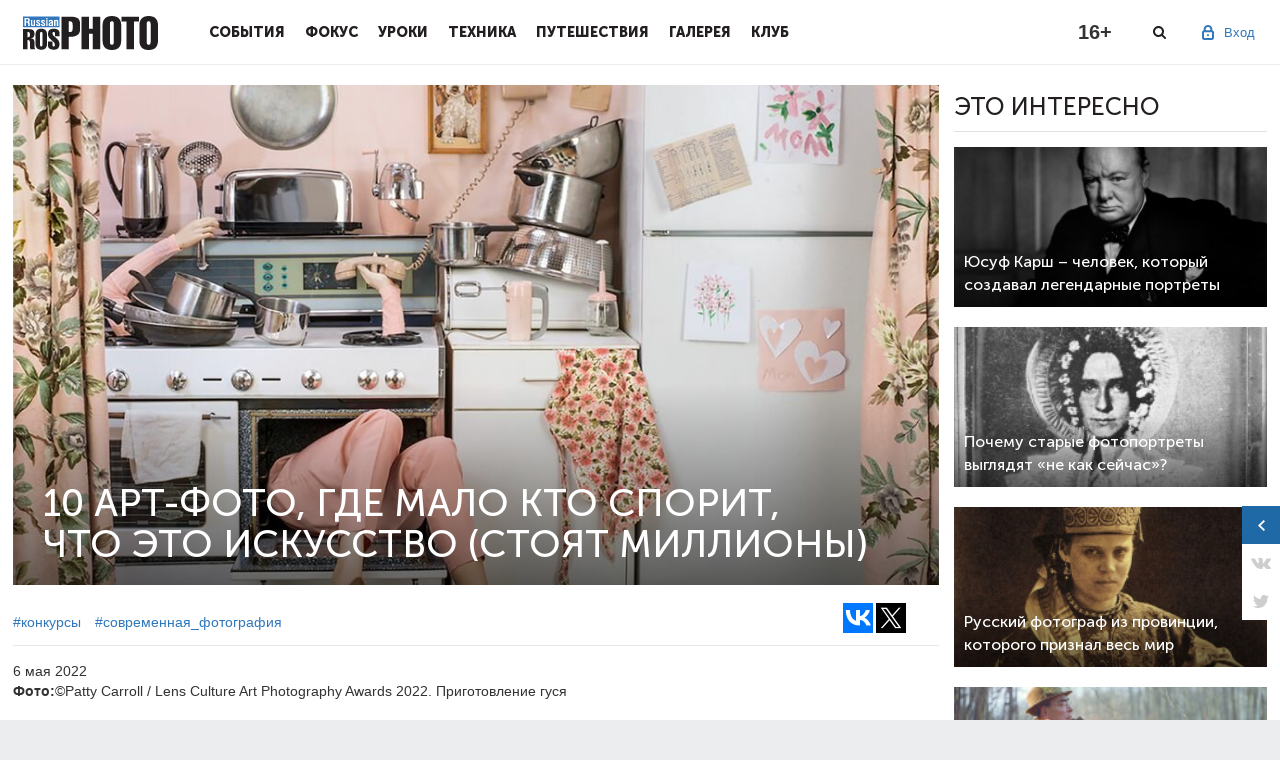

--- FILE ---
content_type: text/html; charset=utf-8
request_url: https://rosphoto.com/contest/10_art-foto_gde_malo_kto_sporit_chto_eto_iskusstvo_oni_stoyat_milliony_rubley-8879
body_size: 9723
content:
<!doctype html>

<!--[if lt IE 7]>
<html lang="ru-RU" class="ie ie6 lte9 lte8 lte7 no-js">
<![endif]-->
<!--[if IE 7]>
<html lang="ru-RU" class="ie ie7 lte9 lte8 lte7 no-js">
<![endif]-->
<!--[if IE 8]>
<html lang="ru-RU" class="ie ie8 lte9 lte8 no-js">
<![endif]-->
<!--[if IE 9]>
<html lang="ru-RU" class="ie ie9 lte9 no-js">
<![endif]-->
<!--[if gt IE 9]>
<html lang="ru-RU" class="gte9 no-js">
<![endif]-->
<!--[if !IE]><!-->
<html lang="ru-RU" class="no-js">
<!--<![endif]-->

<head>
    
        <meta charset="utf-8">
        <meta name="SKYPE_TOOLBAR" content="SKYPE_TOOLBAR_PARSER_COMPATIBLE">
        <meta http-equiv="X-UA-Compatible" content="IE=edge">
        <meta name="viewport" content="width=device-width, initial-scale=1">
        <link rel="shortcut icon" href="/favicon.ico" type="image/x-icon">
        <title>10 арт-фото, где мало кто спорит, что это искусство (стоят миллионы) — Российское фото</title>
    
    <link type="text/css" property="stylesheet" rel="stylesheet" href="/pub/css/78d3105925a3396150336a626d4dd339.css">

    
    
    
    
    
    
    
    <link type="text/css" property="stylesheet" rel="stylesheet" href="/pub/css/c76d2c363efc911acc96c58ef80976c5.css">


    
    
    
    
    
    
    
    <script type="text/javascript" src="/pub/js/8f75e91df515f8d362e4b96969fdc659.js"></script>

    <script>
      window.JRDOMReady = function(a, b, c) {
        b = document, c = 'addEventListener';
        b[c] ? b[c]('DOMContentLoaded', a) : window.attachEvent('onload', a);
      };
    </script>
    <script type="text/javascript" src="/pub/js/8c05eb352dab32280658602c0cb6a253.js"></script>

        <script>
          Shadowbox.init();
        </script>
    
    
    
    <meta property="og:site_name" content="Российское фото">
<meta property="og:title" content="10 арт-фото, где мало кто спорит, что это искусство (стоят миллионы)">
<meta property="og:url" content="https://rosphoto.com/contest/10_art-foto_gde_malo_kto_sporit_chto_eto_iskusstvo_oni_stoyat_milliony_rubley-8879">
<meta property="og:image" content="https://rosphoto.com/images/u/articles/2205/620b51f172677a4a8e854fa4.jpg">
        
    

</head>
<body cz-shortcut-listen="true">

<a href="#" id="back-to-top" title="Наверх"></a>
<div class="main-wrap" >
                    <div id="touchsurface"></div>
    
        <header class="pheader" >
            <div class="pheader_wrap">
                <div class="ph_logo"><a href="/"></a></div><button class="menu-toggle"></button><div class="ph_menu inactive"><a href="#" class="close-btn"></a><div class="ph_user ph_user_inmenu"><div class="ph_user_sign"><span>Вход</span><div class="ph_user_sub"><a href="/users/auth/?retpath=https%3A%2F%2Frosphoto.com%2Fcontest%2F10_art-foto_gde_malo_kto_sporit_chto_eto_iskusstvo_oni_stoyat_milliony_rubley-8879" >Вход</a><a href="/users/signup/?retpath=https%3A%2F%2Frosphoto.com%2Fcontest%2F10_art-foto_gde_malo_kto_sporit_chto_eto_iskusstvo_oni_stoyat_milliony_rubley-8879" >Регистрация</a></div></div><div class="clr"></div></div><div class="ph_item"><div class="ph_item_name"><a href="/event/">События</a></div></div><div class="ph_item"><div class="ph_item_name"><a href="/journal/">Фокус</a></div></div><div class="ph_item"><div class="ph_item_name"><a href="/photoschool/">Уроки</a></div></div><div class="ph_item"><div class="ph_item_name"><a href="/phototechnics/">Техника</a></div></div><div class="ph_item"><div class="ph_item_name"><a href="/travel/">Путешествия</a></div></div><div class="ph_item"><div class="ph_item_name"><a href="/ugallery/">Галерея</a></div></div><div class="ph_item"><div class="ph_item_name"><a href="/myclub/">Клуб</a></div></div><div class="ph_social mobile"><div class="soc-link-block">                                <a target="_blank" href="https://vk.com/rosphoto"></a><a target="_blank" href="https://twitter.com/Ros_Photo"></a>                                <a target="_blank" href="https://zen.yandex.ru/rosphoto"></a><a target="_blank" href="https://t.me/joinchat/AAAAAD8yKyU9NA3dq6L4lw"></a></div></div></div><div class="ph_darken"></div>
                <div class="ph_user">
                                            <div class="ph_user_sign">
                            <span>Вход</span>
                            <div class="ph_user_sub">
                                <a href="/users/auth/?retpath=https%3A%2F%2Frosphoto.com%2Fcontest%2F10_art-foto_gde_malo_kto_sporit_chto_eto_iskusstvo_oni_stoyat_milliony_rubley-8879" >Вход</a>
                                <a href="/users/signup/?retpath=https%3A%2F%2Frosphoto.com%2Fcontest%2F10_art-foto_gde_malo_kto_sporit_chto_eto_iskusstvo_oni_stoyat_milliony_rubley-8879" >Регистрация</a>
                            </div>
                        </div>
                                    </div>
                <div class="phd_social">
										<a target="_blank" class="d_vk" href="https://vk.com/rosphoto"></a>
										<a target="_blank" class="d_tg" href="https://t.me/joinchat/AAAAAD8yKyU9NA3dq6L4lw"></a>
                </div>
                <div class="ph_search"></div>
                <div class="ph_age">16+</div>
            </div>
            <div class="ph_search_block">
                <div class="ph_search_wrap">
                    <form class="form-search" action="/search/">
                        <input type="text" name="q" class="search-query" value="" placeholder="Поиск">
                    </form>
                    <a href="#" class="close-btn"></a>
                </div>
            </div>
            <div class="ps_darken"></div>
        </header>
    
    
    
    
<div id="widget">
    <div class="widget_closed">
        <a href="#" class="ww_expand">
            <span class="ww_expandar"></span>
                        <span class="ww_vk"></span>
            <span class="ww_tw"></span>
                    </a>
    </div>
    <div class="widget_opened">
        <div class="wo_head">
            <div class="wo_logo"></div>
            <div class="wo_close"></div>
        </div>
        <div class="wo_info">
            <div class="wo_info_top">
                <span class="wo_liked">Понравился наш материал? </span>
                <span class="wo_shared">Поделись с друзьями или нажми лайк!</span>
            </div>
            <div class="wo_social">
                <!--span><a href="#" class="wo_fb"></a> 32</span>
                <span><a href="#" class="wo_vk"></a> 21</span>
                <span><a href="#" class="wo_tw"></a> 19</span>
                <span><a href="#" class="wo_gp"></a> 19</span-->
                <div class="likes">
            <script>(function (w, doc) {
            if (!w.__utlWdgt) {
              w.__utlWdgt = true;
              var d = doc, s = d.createElement('script'), g = 'getElementsByTagName';
              s.type = 'text/javascript';
              s.charset = 'UTF-8';
              s.async = true;
              s.src = ('https:' == w.location.protocol ? 'https' : 'http') + '://w.uptolike.com/widgets/v1/uptolike.js';
              var h = d[g]('body')[0];
              h.appendChild(s);
            }
          })(window, document);
        </script>
        <div data-background-alpha="0.0" data-buttons-color="#FFFFFF" data-counter-background-color="#ffffff" data-share-counter-size="16" data-top-button="false" data-share-counter-type="separate" data-share-style="1" data-mode="share" data-like-text-enable="false" data-mobile-view="false" data-icon-color="#ffffff" data-orientation="horizontal" data-text-color="#000000" data-share-shape="rectangle" data-sn-ids="vk.tw." data-share-size="40" data-background-color="#ffffff" data-preview-mobile="false" data-mobile-sn-ids="fb.vk.tw.wh.ok.vb." data-pid="1564568" data-counter-background-alpha="1.0" data-following-enable="false" data-exclude-show-more="true" data-selection-enable="true" class="uptolike-buttons"></div>
    </div>            </div>
        </div>
    </div>
</div>    <div class="rg">
        <div class="rg_wrap">
            <div class="rg_close"><i></i></div>
            <div class="rg_content">
                <div class="rg_prev"><i></i></div>
                <div class="rg_image">
                    <div class="rg_image_box"></div>
                    <div class="rg_desc">
                        <div class="rg_count_box"></div>
                        <span class="rg_desc_box"></span>
                    </div>
                </div>
                <div class="rg_rek"><!-- Yandex.RTB R-A-626007-1 -->
<div id="yandex_rtb_R-A-626007-1"></div>
<script type="text/javascript">
    (function(w, d, n, s, t) {
        w[n] = w[n] || [];
        w[n].push(function() {
            Ya.Context.AdvManager.render({
                blockId: "R-A-626007-1",
                renderTo: "yandex_rtb_R-A-626007-1",
                async: true
            });
        });
        t = d.getElementsByTagName("script")[0];
        s = d.createElement("script");
        s.type = "text/javascript";
        s.src = "//an.yandex.ru/system/context.js";
        s.async = true;
        t.parentNode.insertBefore(s, t);
    })(this, this.document, "yandexContextAsyncCallbacks");
</script></div>
                <div class="rg_likes"><div class="likes">
            <script>(function (w, doc) {
            if (!w.__utlWdgt) {
              w.__utlWdgt = true;
              var d = doc, s = d.createElement('script'), g = 'getElementsByTagName';
              s.type = 'text/javascript';
              s.charset = 'UTF-8';
              s.async = true;
              s.src = ('https:' == w.location.protocol ? 'https' : 'http') + '://w.uptolike.com/widgets/v1/uptolike.js';
              var h = d[g]('body')[0];
              h.appendChild(s);
            }
          })(window, document);
        </script>
        <div data-background-alpha="0.0" data-buttons-color="#ffffff" data-counter-background-color="false" data-share-counter-size="16" data-top-button="false" data-share-counter-type="separate" data-share-style="0" data-mode="share" data-like-text-enable="false" data-mobile-view="false" data-icon-color="#777777" data-orientation="horizontal" data-text-color="#ffffff" data-share-shape="rectangle" data-sn-ids="vk.tw." data-share-size="40" data-background-color="#ffffff" data-preview-mobile="false" data-mobile-sn-ids="fb.vk.tw.wh.ok.vb." data-pid="1564568" data-counter-background-alpha="1.0" data-following-enable="false" data-exclude-show-more="true" data-selection-enable="true" class="uptolike-buttons"></div>
    </div></div>
                <div class="rg_next"><i></i></div>
            </div>
        </div>
    </div>
    <div class="hover_header">
        <div class="hover_header_wrap">
            <div class="hover_header_likes">
                <div class="likes">
            <script>(function (w, doc) {
            if (!w.__utlWdgt) {
              w.__utlWdgt = true;
              var d = doc, s = d.createElement('script'), g = 'getElementsByTagName';
              s.type = 'text/javascript';
              s.charset = 'UTF-8';
              s.async = true;
              s.src = ('https:' == w.location.protocol ? 'https' : 'http') + '://w.uptolike.com/widgets/v1/uptolike.js';
              var h = d[g]('body')[0];
              h.appendChild(s);
            }
          })(window, document);
        </script>
        <div data-background-alpha="0.0" data-buttons-color="#ffffff" data-counter-background-color="false" data-share-counter-size="16" data-top-button="false" data-share-counter-type="separate" data-share-style="0" data-mode="share" data-like-text-enable="false" data-mobile-view="false" data-icon-color="#777777" data-orientation="horizontal" data-text-color="#ffffff" data-share-shape="rectangle" data-sn-ids="vk.tw." data-share-size="40" data-background-color="#ffffff" data-preview-mobile="false" data-mobile-sn-ids="fb.vk.tw.wh.ok.vb." data-pid="1564568" data-counter-background-alpha="1.0" data-following-enable="false" data-exclude-show-more="true" data-selection-enable="true" class="uptolike-buttons"></div>
    </div>            </div>
            <div class="hover_header_title">
                                    10 арт-фото, где мало кто спорит, что это искусство (стоят миллионы)
                            </div>
        </div>
    </div>
<div class="article-page-1 main-article-page">
    <div class="cont">
        <div class="left-block margin-right-small">
            <div class="article-page-1-wrap">
                <div class="article-page-banner clearfix " style="background-image:url(/images/u/articles/2205/620b51f172677a4a8e854fa4.jpg)">
                                                            <div class="article-page-banner-text">
                        <h1>                                10 арт-фото, где мало кто спорит,
                                <br/>
                                что это искусство (стоят миллионы)
                                                    </h1>
                        <div class="article-page-banner-text-info-block">
                        </div>
                    </div>
                                    </div>
            </div>
            <div class="item_info">
                <div class="item_info_likes"><div class="likes">
            <script>(function (w, doc) {
            if (!w.__utlWdgt) {
              w.__utlWdgt = true;
              var d = doc, s = d.createElement('script'), g = 'getElementsByTagName';
              s.type = 'text/javascript';
              s.charset = 'UTF-8';
              s.async = true;
              s.src = ('https:' == w.location.protocol ? 'https' : 'http') + '://w.uptolike.com/widgets/v1/uptolike.js';
              var h = d[g]('body')[0];
              h.appendChild(s);
            }
          })(window, document);
        </script>
        <div data-background-alpha="0.0" data-buttons-color="#ffffff" data-counter-background-color="#ffffff" data-share-counter-size="16" data-top-button="false" data-share-counter-type="separate" data-share-style="1" data-mode="share" data-like-text-enable="false" data-mobile-view="false" data-icon-color="#ffffff" data-orientation="horizontal" data-text-color="#000000" data-share-shape="rectangle" data-sn-ids="vk.tw." data-share-size="30" data-background-color="#ffffff" data-preview-mobile="false" data-mobile-sn-ids="fb.vk.tw.wh.ok.vb." data-pid="1564568" data-counter-background-alpha="1.0" data-following-enable="false" data-exclude-show-more="true" data-selection-enable="true" class="uptolike-buttons"></div>
    </div></div>
                                    <a href="/contest">#конкурсы</a>
                                    <a href="/photoart">#современная_фотография</a>
                            </div>
            
    
    
            <div class="article-page-1-wrap">
                <div class="page-4-slider-chapter micro">
                                            10 арт-фото, где мало кто спорит,
                        <br/>
                        что это искусство (стоят миллионы)
                                    </div>
                <div class="likes_micro">
                                    </div>
                <div class="article-page-date">
                                            <div class="info single">
                                                        <span class="date">6 мая 2022</span><br>
                            <strong>Фото:</strong>©Patty Carroll / Lens Culture Art Photography Awards 2022. Приготовление гуся<br>                                                    </div>
                                    </div>
            </div>
            <div class="article-page-1-wrap">
                                <div id="bonus">
                                    </div>
            </div>
            
            <div class="article-page-1-wrap">
                <div class="article-8879" id="article_content">
                                        <p><span>Сегодня мы&nbsp;хотим завершить знакомство с&nbsp;работами конкурса Lens Culture Art Photography Awards 2022, выбрав целый проект, который был представлен известным американским фотографом Пэтти Кэрролл.</span></p>

<blockquote><span>Сюжет проекта прост&nbsp;— соединение женщины и&nbsp;дома. Женщина маскируется среди своих домашних объектов, занятий и&nbsp;навязчивых идей. Фотографии комментируют манию коллекционирования, накопления и&nbsp;украшения дома. К&nbsp;концу серии объекты берут верх, и&nbsp;женщина оказывается раздавлена собственным имуществом, что приводит к&nbsp;ее&nbsp;кончине.</span></blockquote>

<p><img src="https://avatars.dzeninfra.ru/get-zen_doc/1712062/pub_620b51465b3a5154e8a2ae15_620b51f232ca6d2b8509bddb/scale_1200" width="100%" /></p>

<p><i>©&nbsp;Patty Carroll&nbsp;/ Lens Culture Art Photography Awards 2022. Консервы</i></p>

<p><span>Пэтти Кэррол известна с&nbsp;<nobr>1970-х</nobr> годов использованием в&nbsp;своих фотографиях очень интенсивных и&nbsp;насыщенных цветов. Ее&nbsp;последний проект «Анонимные женщины» посвящен женщинам и&nbsp;их&nbsp;отношениям с&nbsp;домашним хозяйством. Замаскировав фигуру драпировкой и/или бытовыми предметами, Кэрролл создает темную и&nbsp;юмористическую игру в&nbsp;прятки между своими зрителями и&nbsp;Анонимной женщиной.</span></p>

<p><img src="https://avatars.dzeninfra.ru/get-zen_doc/2408175/pub_620b51465b3a5154e8a2ae15_620b51fc3845e3513862b87c/scale_1200" width="100%" /></p>

<p><i>©&nbsp;Patty Carroll&nbsp;/ Lens Culture Art Photography Awards 2022. Блюдо</i></p>

<p><img src="https://avatars.dzeninfra.ru/get-zen_doc/4079597/pub_620b51465b3a5154e8a2ae15_620b51fdc98b7e16fe13f4f9/scale_1200" width="100%" /></p>

<p><i>©&nbsp;Patty Carroll&nbsp;/ Lens Culture Art Photography Awards 2022. Половина на&nbsp;половину</i></p>

<p><span>Фотографии были опубликованы в&nbsp;виде монографии «Анонимные женщины» в&nbsp;январе 2017 года издательством Daylight Books, а&nbsp;совсем недавно (в&nbsp;2020&nbsp;году) «Анонимные женщины: домашняя смерть издательством Aint-Bad Books.</span></p>

<p><img src="https://avatars.dzeninfra.ru/get-zen_doc/4776500/pub_620b51465b3a5154e8a2ae15_620b5207b6158125464e8f60/scale_1200" width="100%" /></p>

<p><i>©&nbsp;Patty Carroll&nbsp;/ Lens Culture Art Photography Awards 2022. Безумный лиловый</i></p>

<p><img src="https://avatars.dzeninfra.ru/get-zen_doc/225409/pub_620b51465b3a5154e8a2ae15_620b520890cabf183404286a/scale_1200" width="100%" /></p>

<p><i>©&nbsp;Patty Carroll&nbsp;/ Lens Culture Art Photography Awards 2022. Пантера</i></p>

<p><span>Серия «Анонимная женщина» выставлялся на&nbsp;международных выставках и&nbsp;получил множество наград. Ее&nbsp;работы были представлены в&nbsp;международных изданиях, на&nbsp;многих персональных выставках в&nbsp;Китае, в&nbsp;Европе и&nbsp;в&nbsp;США.</span></p>

<p><img src="https://avatars.dzeninfra.ru/get-zen_doc/3963198/pub_620b51465b3a5154e8a2ae15_620b521532ca6d2b8509dbda/scale_1200" width="100%" /></p>

<p><i>©&nbsp;Patty Carroll&nbsp;/ Lens Culture Art Photography Awards 2022. The Blues</i></p>

<p><img src="https://avatars.dzeninfra.ru/get-zen_doc/4340095/pub_620b51465b3a5154e8a2ae15_620b5215744a462920995a35/scale_1200" width="100%" /></p>

<p><i>©&nbsp;Patty Carroll&nbsp;/ Lens Culture Art Photography Awards 2022. Полосатые книги</i></p>

<p><span>Пэтти участвовала в&nbsp;более чем 100 групповых выставках на&nbsp;национальном и&nbsp;международном уровнях, а&nbsp;ее&nbsp;работы включены во&nbsp;многие государственные и&nbsp;частные коллекции. После многих лет преподавания фотографии Кэрролл с&nbsp;энтузиазмом вернулась в&nbsp;студию, чтобы порадовать зрителей своей игривой критикой дома и&nbsp;излишеств.</span></p>

<p><img src="https://avatars.dzeninfra.ru/get-zen_doc/4404559/pub_620b51465b3a5154e8a2ae15_620b52bbada0ba60920fc3a2/scale_1200" width="100%" /></p>

<p><i>©&nbsp;Patty Carroll&nbsp;/ Lens Culture Art Photography Awards 2022. Леди-растение.</i></p>

<p><img src="https://avatars.dzeninfra.ru/get-zen_doc/3630671/pub_620b51465b3a5154e8a2ae15_620b52bf1c811b05ea020006/scale_1200" width="100%" /></p>

<p><i>©&nbsp;Patty Carroll&nbsp;/ Lens Culture Art Photography Awards 2022. Красное красное вино</i></p>
                </div>
            </div>
                        <div class="likes">
            <script>(function (w, doc) {
            if (!w.__utlWdgt) {
              w.__utlWdgt = true;
              var d = doc, s = d.createElement('script'), g = 'getElementsByTagName';
              s.type = 'text/javascript';
              s.charset = 'UTF-8';
              s.async = true;
              s.src = ('https:' == w.location.protocol ? 'https' : 'http') + '://w.uptolike.com/widgets/v1/uptolike.js';
              var h = d[g]('body')[0];
              h.appendChild(s);
            }
          })(window, document);
        </script>
        <div data-background-alpha="0.0" data-buttons-color="#FFFFFF" data-counter-background-color="#ffffff" data-share-counter-size="16" data-top-button="false" data-share-counter-type="separate" data-share-style="1" data-mode="share" data-like-text-enable="false" data-mobile-view="false" data-icon-color="#ffffff" data-orientation="horizontal" data-text-color="#000000" data-share-shape="rectangle" data-sn-ids="vk.tw." data-share-size="40" data-background-color="#ffffff" data-preview-mobile="false" data-mobile-sn-ids="fb.vk.tw.wh.ok.vb." data-pid="1564568" data-counter-background-alpha="1.0" data-following-enable="false" data-exclude-show-more="true" data-selection-enable="true" class="uptolike-buttons"></div>
    </div>                            <div class="comment_form_article">
                    
<div class="profile-block-user your_comment">
            <div class="no-coment">
            <p class="first-comment">Пожалуйста, <a href="/users/auth/?retpath=https%3A%2F%2Frosphoto.com%2Fcontest%2F10_art-foto_gde_malo_kto_sporit_chto_eto_iskusstvo_oni_stoyat_milliony_rubley-8879" >авторизуйтесь</a> или <a href="/users/signup/?retpath=https%3A%2F%2Frosphoto.com%2Fcontest%2F10_art-foto_gde_malo_kto_sporit_chto_eto_iskusstvo_oni_stoyat_milliony_rubley-8879" >зарегистрируйтесь</a> чтобы оставить комментарий</p>
        </div>
    </div>                </div>
                                </div>
        <div class="right-block">
            <div class="rad">                                            <!-- Yandex.RTB R-A-626007-1 -->
<div id="yandex_rtb_R-A-626007-1"></div>
<script type="text/javascript">
    (function(w, d, n, s, t) {
        w[n] = w[n] || [];
        w[n].push(function() {
            Ya.Context.AdvManager.render({
                blockId: "R-A-626007-1",
                renderTo: "yandex_rtb_R-A-626007-1",
                async: true
            });
        });
        t = d.getElementsByTagName("script")[0];
        s = d.createElement("script");
        s.type = "text/javascript";
        s.src = "//an.yandex.ru/system/context.js";
        s.async = true;
        t.parentNode.insertBefore(s, t);
    })(this, this.document, "yandexContextAsyncCallbacks");
</script>                </div>
            <div class="anons-blocks">
                <h2 class="right-block-title">это интересно</h2>
                                    <div class="slider-block anons-block-in">
                        <a href="/portfolio/yusuf_karsh_chelovek_kotoryy_sozdaval_legendarnye_portrety-10093" style="background-image: url(/rimg/350-200-r/images/u/articles/2601/uinston-cherchill-1941.jpg)">
                            <div class="anons-block-in-text">
                                <h3 class="page-3-slider-title">Юсуф Карш – человек, который создавал легендарные портреты</h3>
                            </div>
                        </a>
                    </div>
                                    <div class="slider-block anons-block-in">
                        <a href="/nizhnie_samye-samye/pochemu_starye_fotoportrety_vyglyadyat_ne_kak_seychas-10092" style="background-image: url(/rimg/350-200-r/images/u/articles/2601/scale-1200.jpg)">
                            <div class="anons-block-in-text">
                                <h3 class="page-3-slider-title">Почему старые фотопортреты выглядят «не как сейчас»?</h3>
                            </div>
                        </a>
                    </div>
                                    <div class="slider-block anons-block-in">
                        <a href="/portfolio/russkiy_fotograf_iz_provincii_kotorogo_priznal_ves_mir-10083" style="background-image: url(/rimg/350-200-r/images/u/articles/2512/21.jpg)">
                            <div class="anons-block-in-text">
                                <h3 class="page-3-slider-title">Русский фотограф из провинции, которого признал весь мир</h3>
                            </div>
                        </a>
                    </div>
                                    <div class="slider-block anons-block-in">
                        <a href="/portfolio/vladimir_musaelyan_lichnyy_fotograf_glavy_gosudarstva-10079" style="background-image: url(/rimg/350-200-r/images/u/articles/2512/i1766870474.jpg)">
                            <div class="anons-block-in-text">
                                <h3 class="page-3-slider-title">Владимир Мусаэльян: личный фотограф главы государства</h3>
                            </div>
                        </a>
                    </div>
                            </div>
            <div class="rad">    <div id="rad3" class="rad">
        </div></div>
            <div class="rad"><!-- Yandex.RTB R-A-626007-2 -->
<div id="yandex_rtb_R-A-626007-2"></div>
<script type="text/javascript">
    (function(w, d, n, s, t) {
        w[n] = w[n] || [];
        w[n].push(function() {
            Ya.Context.AdvManager.render({
                blockId: "R-A-626007-2",
                renderTo: "yandex_rtb_R-A-626007-2",
                async: true
            });
        });
        t = d.getElementsByTagName("script")[0];
        s = d.createElement("script");
        s.type = "text/javascript";
        s.src = "//an.yandex.ru/system/context.js";
        s.async = true;
        t.parentNode.insertBefore(s, t);
    })(this, this.document, "yandexContextAsyncCallbacks");
</script></div>
            <div class="anons-blocks">
                <h2 class="right-block-title">статьи раздела</h2>
                                    <div class="slider-block anons-block-in">
                        <a href="/contest/kogda_ten_igraet_luchshe_cheloveka._itogi_world_sports_photography_awards_2026-10099" style="background-image: url(/rimg/350-200-r/images/u/articles/2601/i1769106360.jpg)">
                            <div class="anons-block-in-text">
                                <h3 class="page-3-slider-title">Когда тень играет лучше человека. Итоги World Sports Photography Awards 2026</h3>
                            </div>
                        </a>
                    </div>
                                    <div class="slider-block anons-block-in">
                        <a href="/contest/kogda_eshche_odin_dubl_-_nevozmozhen._samyy_slozhnyy_zhanr_20_foto-10098" style="background-image: url(/rimg/350-200-r/images/u/articles/2601/ekaterina-evstigneeva.jpg)">
                            <div class="anons-block-in-text">
                                <h3 class="page-3-slider-title">Когда «еще один дубль» - невозможен. Самый сложный жанр (20 фото)</h3>
                            </div>
                        </a>
                    </div>
                                    <div class="slider-block anons-block-in">
                        <a href="/contest/kadry_ot_kotoryh_stanovitsya_teplee_papy_tozhe_byvayut_myagkimi_i_pushistymi_20-10087" style="background-image: url(/rimg/350-200-r/images/u/articles/2601/elena-kuzmina.jpg)">
                            <div class="anons-block-in-text">
                                <h3 class="page-3-slider-title">Кадры, от которых становится теплее: папы тоже бывают мягкими и пушистыми (20 фото)</h3>
                            </div>
                        </a>
                    </div>
                            </div>
            <div class="rad"><!--div id="rad4" class="rad">
	<h3 class="title">Реклама</h3>
	<object classid="clsid:D27CDB6E-AE6D-11cf-96B8-444553540000" codebase="http://download.macromedia.com/pub/shockwave/cabs/flash/swflash.cab#version=9,0,0,0" height="600" width="300"><param name="movie" value="/files/u/chunk/1309/7e593d1de08617ddf105fa782e509a8c.swf" /><param name="quality" value="high" /><param name="wmode" value="opaque" /><embed height="600" pluginspage="http://www.macromedia.com/shockwave/download/index.cgi?P1_Prod_Version=ShockwaveFlash" quality="high" src="/files/u/chunk/1309/7e593d1de08617ddf105fa782e509a8c.swf" type="application/x-shockwave-flash" width="300" wmode="opaque"></embed></object></div-->

</div>
        </div>
    </div>
</div>

    
    
</div>

<footer>
  <div class="only-mobile promo_bottom_mobile">
          <div class="rad">
            </div>  </div>
    <div class="cont">
        <div class="footer-wrap">
            <div class="ft-ul"><h5 class="ft-ul-title">В фокусе</h5><ul class="nav l2"><li class=""><span><a href="/best-of-the-best/" >Самое-самое</a></span></li><li class=""><span><a href="/travel/" >Фотопутешествия</a></span></li><li class=""><span><a href="/portfolio/" >Портфолио</a></span></li><li class=""><span><a href="/vdohnovenie/" >Вдохновение</a></span></li><li class=""><span><a href="/ugallery/" >Галерея</a></span></li></ul></div><div class="ft-ul"><h5 class="ft-ul-title">События</h5><ul class="nav l2"><li class=""><span><a href="/events/" >Выставки</a></span></li><li class="subactive"><span><a href="/contest"  class="subactive ">Конкурсы</a></span></li><li class=""><span><a href="/report" >Репортажи</a></span></li><li class=""><span><a href="/training/" >Мастер-классы</a></span></li><li class=""><span><a href="/news/" >Новости</a></span></li></ul></div><div class="ft-ul"><h5 class="ft-ul-title">Фотошкола</h5><ul class="nav l2"><li class=""><span><a href="/photo-lessons/" >Уроки фотографии</a></span></li><li class=""><span><a href="/photoshop/" >Уроки фотошопа</a></span></li><li class=""><span><a href="/history/" >История фотографии</a></span></li><li class=""><span><a href="/copyright/" >Правовые вопросы</a></span></li></ul></div><div class="ft-ul"><h5 class="ft-ul-title">Техногид</h5><ul class="nav l2"><li class=""><span><a href="/novelties/" >Новинки</a></span></li><li class=""><span><a href="/reviews/" >Обзоры</a></span></li></ul></div><div class="ft-ul"><h5 class="ft-ul-title">Клуб</h5><ul class="nav l2"><li class=""><span><a href="/about_club/" >О клубе</a></span></li><li class=""><span><a href="/club_news/" >Новости клуба</a></span></li><li class=""><span><a href="/bonuses/" >Привилегии</a></span></li><li class=""><span><a href="/photographers/" >Фотографы</a></span></li><li class=""><span><a href="/club/"  target="_blank">Вступить в клуб</a></span></li><li class=""><span><a href="/books/" >Фотокниги</a></span></li><li class=""><span><a href="/ublogs/" >Блоги</a></span></li></ul></div>
            <div class="ft-soc-block">
                <ul>
                    <h5 class="ft-ul-title">Присоединяйтесь к нам</h5>
                                        <li><a href="https://vk.com/rosphoto" target="_blank"></a></li>
                    <li><a href="https://twitter.com/Ros_Photo" target="_blank"></a></li>
                                        <li><a href="https://zen.yandex.ru/rosphoto/" target="_blank"></a></li>
                    <li><a href="https://t.me/joinchat/AAAAAD8yKyU9NA3dq6L4lw" target="_blank"></a></li>
                </ul>
                <p>При использовании материалов
                    сайта ссылка на <a href="www.rosphoto.com">www.rosphoto.com</a>
                    обязательна.
                </p>
                <br/>
                <div class="counters"><!-- Yandex.Metrika counter -->
<script type="text/javascript">
(function (d, w, c) {
    (w[c] = w[c] || []).push(function() {
        try {
            w.yaCounter = new Ya.Metrika({
							id:12643732,
							enableAll: true,
							webvisor:true,
							params: {
								jrrid: '1769202134273900',
								jruid: '1769202134273900'
							},
							userParams: {
								jruid: '1769202134273900',
								userid: '0'
							}
						});
						w.yaCounter.setUserID('1769202134273900');
        } catch(e) {}
    });

    var n = d.getElementsByTagName("script")[0],
        s = d.createElement("script"),
        f = function () { n.parentNode.insertBefore(s, n); };
    s.type = "text/javascript";
    s.async = true;
    s.src = (d.location.protocol == "https:" ? "https:" : "http:") + "//mc.yandex.ru/metrika/watch.js";

    if (w.opera == "[object Opera]") {
        d.addEventListener("DOMContentLoaded", f);
    } else { f(); }
})(document, window, "yandex_metrika_callbacks");
</script>
<noscript><div><img src="//mc.yandex.ru/watch/12643732" style="position:absolute; left:-9999px;" alt="" /></div></noscript>
<!-- /Yandex.Metrika counter -->


<!-- Facebook Pixel Code -->
<script>
!function(f,b,e,v,n,t,s)
{if(f.fbq)return;n=f.fbq=function(){n.callMethod?
n.callMethod.apply(n,arguments):n.queue.push(arguments)};
if(!f._fbq)f._fbq=n;n.push=n;n.loaded=!0;n.version='2.0';
n.queue=[];t=b.createElement(e);t.async=!0;
t.src=v;s=b.getElementsByTagName(e)[0];
s.parentNode.insertBefore(t,s)}(window,document,'script',
'https://connect.facebook.net/en_US/fbevents.js');
 fbq('init', '288652975320679'); 
fbq('track', 'PageView');
</script>
<noscript>
 <img height="1" width="1" 
src="https://www.facebook.com/tr?id=288652975320679&ev=PageView
&noscript=1"/>
</noscript>
<!-- End Facebook Pixel Code -->


<!-- /VK pixel -->
<script type="text/javascript">(window.Image ? (new Image()) : document.createElement('img')).src = location.protocol + '//vk.com/rtrg?r=mdLy*do1qLWPK/G7KckC9ClAcE*wEDQr2zN8W/4WxA3vSEnsIOb2xhMT3oMHMWRiDhIORSX6P4sTe08EmEs9nWQsWvpV9U7NYghBv5lX52FoGroIE8SQb20uf7HSTyCTAdoauZNQ4aPAJI4CwgUf1SJ8LSONDmWYl98lX03pEZQ-';</script>
<!-- /VK pixel -->


<!-- Rating Mail.ru counter -->
<script type="text/javascript">
var _tmr = window._tmr || (window._tmr = []);
_tmr.push({id: "177642", type: "pageView", start: (new Date()).getTime()});
(function (d, w, id) {
  if (d.getElementById(id)) return;
  var ts = d.createElement("script"); ts.type = "text/javascript"; ts.async = true; ts.id = id;
  ts.src = "https://top-fwz1.mail.ru/js/code.js";
  var f = function () {var s = d.getElementsByTagName("script")[0]; s.parentNode.insertBefore(ts, s);};
  if (w.opera == "[object Opera]") { d.addEventListener("DOMContentLoaded", f, false); } else { f(); }
})(document, window, "topmailru-code");
</script><noscript><div>
<img src="https://top-fwz1.mail.ru/counter?id=177642;js=na" style="border:0;position:absolute;left:-9999px;" alt="Top.Mail.Ru" />
</div></noscript>
<!-- //Rating Mail.ru counter -->


<!-- Facebook Conversion Code for Club Adv -->
<script>(function() {
  var _fbq = window._fbq || (window._fbq = []);
  if (!_fbq.loaded) {
    var fbds = document.createElement('script');
    fbds.async = true;
    fbds.src = '//connect.facebook.net/en_US/fbds.js';
    var s = document.getElementsByTagName('script')[0];
    s.parentNode.insertBefore(fbds, s);
    _fbq.loaded = true;
  }
})();
window._fbq = window._fbq || [];
window._fbq.push(['track', '6020816266667', {
	'value':'0.00',
	'currency':'USD'
}]);
</script>
<noscript><img height="1" width="1" alt="" style="display:none" src="https://www.facebook.com/tr?ev=6020816266667&cd[value]=0.00&cd[currency]=USD&noscript=1" /></noscript>

<script type="text/javascript">!function(){var t=document.createElement("script");t.type="text/javascript",t.async=!0,t.src="https://vk.com/js/api/openapi.js?161",t.onload=function(){VK.Retargeting.Init("VK-RTRG-388683-1FBJE"),VK.Retargeting.Hit()},document.head.appendChild(t)}();</script><noscript><img src="https://vk.com/rtrg?p=VK-RTRG-388683-1FBJE" style="position:fixed; left:-999px;" alt=""/></noscript>

<!-- Rating Mail.ru counter -->
<script type="text/javascript">
var _tmr = window._tmr || (window._tmr = []);
_tmr.push({id: "177642", type: "pageView", start: (new Date()).getTime()});
(function (d, w, id) {
  if (d.getElementById(id)) return;
  var ts = d.createElement("script"); ts.type = "text/javascript"; ts.async = true; ts.id = id;
  ts.src = "https://top-fwz1.mail.ru/js/code.js";
  var f = function () {var s = d.getElementsByTagName("script")[0]; s.parentNode.insertBefore(ts, s);};
  if (w.opera == "[object Opera]") { d.addEventListener("DOMContentLoaded", f, false); } else { f(); }
})(document, window, "topmailru-code");
</script><noscript><div>
<img src="https://top-fwz1.mail.ru/counter?id=177642;js=na" style="border:0;position:absolute;left:-9999px;" alt="Top.Mail.Ru" />
</div></noscript>
<!-- //Rating Mail.ru counter -->

<iframe class="relap-runtime-iframe" style="position:absolute;top:-9999px;left:-9999px;visibility:hidden;" srcdoc="<script src='https://relap.io/v7/relap.js' data-relap-token='1feORnz4KdQpUFVQ'></script>"></iframe>

<script>
  (function(i,s,o,g,r,a,m){i['GoogleAnalyticsObject']=r;i[r]=i[r]||function(){
  (i[r].q=i[r].q||[]).push(arguments)},i[r].l=1*new Date();a=s.createElement(o),
  m=s.getElementsByTagName(o)[0];a.async=1;a.src=g;m.parentNode.insertBefore(a,m)
  })(window,document,'script','https://www.google-analytics.com/analytics.js','ga');

  ga('create', 'UA-72769118-5', 'auto');
  ga('send', 'pageview');

</script>
</div>
            </div>
        </div>
        <div class="ft-bottom clearfix">
            <div class="copyright-block">&copy; 2002&ndash;2026<br> Журнал: Rosphoto.com&nbsp;/ &laquo;Российское фото&raquo;<br />
Учредитель, Главный редактор: Повшенко В.А.<br />
E-mail редакции: <a href="mailto:info@rosphoto.com">info@rosphoto.com</a><br />
<br />
Телефон: <nobr class="phone">8-995-123-77-88</nobr></div>
            <div class="license-block"><p>При использовании материалов сайта ссылка на <a href="http://rosphoto.com">www.rosphoto.com</a> обязательна.<br />
ЭЛ № ФС77-52599 от&nbsp;25&nbsp;января 2013&nbsp;г. выдано федеральной службой по&nbsp;надзору в&nbsp;сфере связи, информационных технологий и&nbsp;массовых коммуникаций (Роскомнадзор).<br>
<a href="https://rosphoto.com/politika_konfidencialnosti_personalnyh_dannyh/" target="_blank">Политика конфиденциальности персональных данных </a>
</p>
                <br><small>Время генерации: 0,184364 / 0,079436, Sat, 24 Jan 2026 00:02:14 +0300, /contest/10_art-foto_gde_malo_kto_sporit_chto_eto_iskusstvo_oni_stoyat_milliony_rubley-8879</small>
                </div>
            <div class="age-block">
                <img src="/images/16plus.svg" alt="">
            </div>
        </div>
    </div>
</footer>
</body>
</html>


--- FILE ---
content_type: application/javascript;charset=utf-8
request_url: https://w.uptolike.com/widgets/v1/widgets-batch.js?params=JTVCJTdCJTIycGlkJTIyJTNBJTIyMTU2NDU2OCUyMiUyQyUyMnVybCUyMiUzQSUyMmh0dHBzJTNBJTJGJTJGcm9zcGhvdG8uY29tJTJGY29udGVzdCUyRjEwX2FydC1mb3RvX2dkZV9tYWxvX2t0b19zcG9yaXRfY2h0b19ldG9faXNrdXNzdHZvX29uaV9zdG95YXRfbWlsbGlvbnlfcnVibGV5LTg4NzklMjIlN0QlNUQ=&mode=0&callback=callback__utl_cb_share_1769202138686422
body_size: 440
content:
callback__utl_cb_share_1769202138686422([{
    "pid": "1564568",
    "subId": 0,
    "initialCounts": {"fb":0,"tw":0,"tb":0,"ok":0,"vk":0,"ps":0,"gp":0,"mr":0,"lj":0,"li":0,"sp":0,"su":0,"ms":0,"fs":0,"bl":0,"dg":0,"sb":0,"bd":0,"rb":0,"ip":0,"ev":0,"bm":0,"em":0,"pr":0,"vd":0,"dl":0,"pn":0,"my":0,"ln":0,"in":0,"yt":0,"rss":0,"oi":0,"fk":0,"fm":0,"li":0,"sc":0,"st":0,"vm":0,"wm":0,"4s":0,"gg":0,"dd":0,"ya":0,"gt":0,"wh":0,"4t":0,"ul":0,"vb":0,"tm":0},
    "forceUpdate": ["fb","ok","vk","ps","gp","mr","my"],
    "extMet": false,
    "url": "https%3A%2F%2Frosphoto.com%2Fcontest%2F10_art-foto_gde_malo_kto_sporit_chto_eto_iskusstvo_oni_stoyat_milliony_rubley-8879",
    "urlWithToken": "https%3A%2F%2Frosphoto.com%2Fcontest%2F10_art-foto_gde_malo_kto_sporit_chto_eto_iskusstvo_oni_stoyat_milliony_rubley-8879%3F_utl_t%3DXX",
    "intScr" : false,
    "intId" : 0,
    "exclExt": false
}
])

--- FILE ---
content_type: image/svg+xml
request_url: https://rosphoto.com/images/comment.svg
body_size: 833
content:
<svg xmlns="http://www.w3.org/2000/svg" xmlns:xlink="http://www.w3.org/1999/xlink" preserveAspectRatio="xMidYMid" width="14.031" height="12" viewBox="0 0 14.031 12">
  <defs>
    <style>
      .cls-1 {
        fill: #dcdcdc;
        fill-rule: evenodd;
      }
    </style>
  </defs>
  <path d="M0.988,11.842 C1.090,11.762 1.190,11.680 1.294,11.602 C1.684,11.311 2.057,11.004 2.313,10.587 C2.652,10.033 2.549,9.421 2.034,9.014 C1.321,8.451 0.727,7.796 0.378,6.965 C-0.308,5.332 -0.014,3.830 1.103,2.472 C1.956,1.435 3.094,0.795 4.386,0.392 C5.569,0.023 6.783,-0.083 8.012,0.057 C9.892,0.270 11.558,0.940 12.835,2.344 C13.661,3.251 14.090,4.313 14.021,5.534 C13.965,6.546 13.562,7.432 12.882,8.194 C11.869,9.331 10.567,10.004 9.072,10.357 C8.191,10.565 7.298,10.624 6.398,10.575 C5.840,10.544 5.363,10.680 4.892,10.991 C3.861,11.670 2.727,12.081 1.448,11.985 C1.302,11.974 1.157,11.939 1.012,11.916 C1.004,11.891 0.996,11.867 0.988,11.842 Z" class="cls-1"/>
</svg>


--- FILE ---
content_type: application/javascript;charset=utf-8
request_url: https://w.uptolike.com/widgets/v1/version.js?cb=cb__utl_cb_share_1769202137167668
body_size: 396
content:
cb__utl_cb_share_1769202137167668('1ea92d09c43527572b24fe052f11127b');